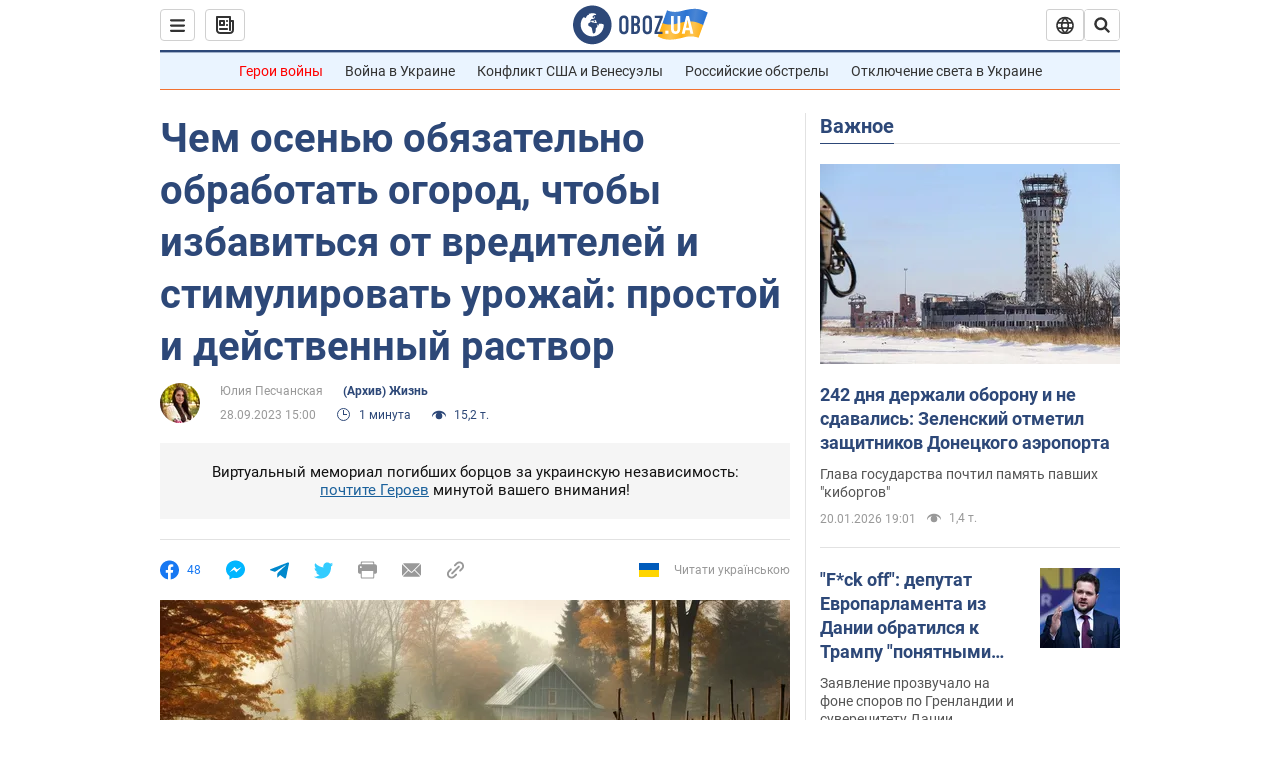

--- FILE ---
content_type: application/x-javascript; charset=utf-8
request_url: https://servicer.idealmedia.io/1418748/1?nocmp=1&sessionId=69703411-17328&sessionPage=1&sessionNumberWeek=1&sessionNumber=1&scale_metric_1=64.00&scale_metric_2=256.00&scale_metric_3=100.00&cbuster=1768961041655114496271&pvid=a35489ba-5e79-4664-abfa-83e16172eae8&implVersion=11&lct=1763555100&mp4=1&ap=1&consentStrLen=0&wlid=8ec84d76-a645-4a15-941f-7320e5e76993&uniqId=0e9ed&niet=4g&nisd=false&evt=%5B%7B%22event%22%3A1%2C%22methods%22%3A%5B1%2C2%5D%7D%2C%7B%22event%22%3A2%2C%22methods%22%3A%5B1%2C2%5D%7D%5D&pv=5&jsv=es6&dpr=1&hashCommit=cbd500eb&apt=2023-09-28T15%3A00%3A00&tfre=3495&w=0&h=1&tl=150&tlp=1&sz=0x1&szp=1&szl=1&cxurl=https%3A%2F%2Fsoc.obozrevatel.com%2Fchem-osenyu-obyazatelno-obrabotat-ogorod-chtobyi-izbavitsya-ot-vreditelej-i-stimulirovat-urozhaj-prostoj-i-dejstvennyij-rastvor.htm&ref=&lu=https%3A%2F%2Fsoc.obozrevatel.com%2Fchem-osenyu-obyazatelno-obrabotat-ogorod-chtobyi-izbavitsya-ot-vreditelej-i-stimulirovat-urozhaj-prostoj-i-dejstvennyij-rastvor.htm
body_size: 822
content:
var _mgq=_mgq||[];
_mgq.push(["IdealmediaLoadGoods1418748_0e9ed",[
["champion.com.ua","11962959","1","Мудрик отримав вердикт щодо свого майбутнього у Челсі","Лондонське Челсі може достроково припинити співпрацю із українським вінгером Михайлом Мудриком","0","","","","AGKFeCHcXZlHYF-c_gSmuLaCgampMjMU0vP3tQb2OTFKLdfngGlto9qxGjRgYmxhJP9NESf5a0MfIieRFDqB_Kldt0JdlZKDYLbkLtP-Q-VBs8Ep264lff0yflVaXZ90",{"i":"https://s-img.idealmedia.io/n/11962959/45x45/423x0x1074x1074/aHR0cDovL2ltZ2hvc3RzLmNvbS90LzY4NzA0MS9jMTkwYjBjYTAwNjJmMWZkYTU4NmVkYTUwMzcxOWNkMC5qcGVn.webp?v=1768961041-8nmdOYQMXm65iOZ5vklkO6y0YKuo0XSR5oyKkBwz6kA","l":"https://clck.idealmedia.io/pnews/11962959/i/1298901/pp/1/1?h=AGKFeCHcXZlHYF-c_gSmuLaCgampMjMU0vP3tQb2OTFKLdfngGlto9qxGjRgYmxhJP9NESf5a0MfIieRFDqB_Kldt0JdlZKDYLbkLtP-Q-VBs8Ep264lff0yflVaXZ90&utm_campaign=obozrevatel.com&utm_source=obozrevatel.com&utm_medium=referral&rid=74a09cc4-f66d-11f0-944a-d404e6f97680&tt=Direct&att=3&afrd=296&iv=11&ct=1&gdprApplies=0&muid=q0k1HFPmuj4i&st=-300&mp4=1&h2=RGCnD2pppFaSHdacZpvmnsy2GX6xlGXVu7txikoXAu9RGCPw-Jj4BtYdULfjGweqWZ1ZO-tw1p4XvU9aUf71HQ**","adc":[],"sdl":0,"dl":"","category":"Спорт","dbbr":0,"bbrt":0,"type":"e","media-type":"static","clicktrackers":[],"cta":"Читати далі","cdt":"","tri":"74a0b3fc-f66d-11f0-944a-d404e6f97680","crid":"11962959"}],],
{"awc":{},"dt":"desktop","ts":"","tt":"Direct","isBot":1,"h2":"RGCnD2pppFaSHdacZpvmnsy2GX6xlGXVu7txikoXAu9RGCPw-Jj4BtYdULfjGweqWZ1ZO-tw1p4XvU9aUf71HQ**","ats":0,"rid":"74a09cc4-f66d-11f0-944a-d404e6f97680","pvid":"a35489ba-5e79-4664-abfa-83e16172eae8","iv":11,"brid":32,"muidn":"q0k1HFPmuj4i","dnt":2,"cv":2,"afrd":296,"consent":true,"adv_src_id":39175}]);
_mgqp();
